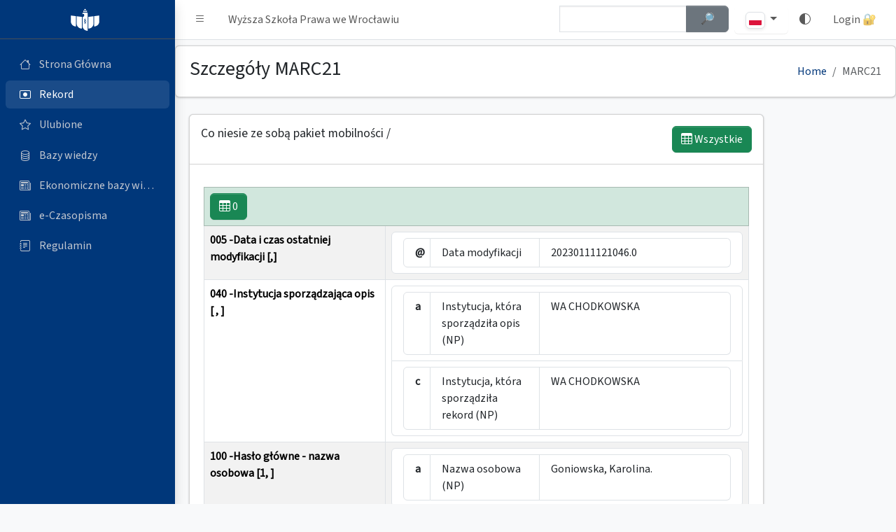

--- FILE ---
content_type: text/html; charset=utf-8
request_url: https://katalog.prawowroclaw.edu.pl/cgi-bin/koha/opac-MARCdetail.pl?bib=67640
body_size: 6274
content:
<!DOCTYPE html>
<html lang="pl" id="mode">
<head>
    <meta http-equiv="content-type" content="text/html; charset=utf-8" />
    <title>KATALOG GŁÓWNY - Wyższa Szkoła Prawa we Wrocławiu</title>
    <meta name="description" content="KATALOG GŁÓWNY - Wyższa Szkoła Prawa we Wrocławiu" />
    <meta name="keywords" content="" />
    <meta name="language" content="pl" />
    <meta name="Robots" content="ALL, INDEX" />
    <meta name="Author" content="Wojciech Zatorski" />
    <meta http-equiv="content-language" content="pl_PL" />
    <meta name="google" value="notranslate">
    <meta property="og:title" content="KATALOG GŁÓWNY - Wyższa Szkoła Prawa we Wrocławiu"/>
    <meta property="og:type" content="website" />
    <meta property="og:locale" content="pl_PL" />
    <meta property="og:locale:alternate" content="en_US" />
    <meta property="og:site_name" content="KATALOG GŁÓWNY" />
    <meta property="og:image" content="https://katalog.uth.edu.pl/opac-tmpl/css/pl/images/wsp-logo-fff.svg" />
    <link href="/opac-tmpl/css/pl/images/wsp-logo-fff.svg" rel="icon" />
    <meta name="viewport" content="width=device-width, initial-scale=1.0">
    <link rel="stylesheet" href="https://cdn.jsdelivr.net/npm/@fontsource/source-sans-3@5.0.12/index.css" integrity="sha256-tXJfXfp6Ewt1ilPzLDtQnJV4hclT9XuaZUKyUvmyr+Q=" crossorigin="anonymous">
    <link rel="stylesheet" href="https://cdn.jsdelivr.net/npm/overlayscrollbars@2.3.0/styles/overlayscrollbars.min.css" integrity="sha256-dSokZseQNT08wYEWiz5iLI8QPlKxG+TswNRD8k35cpg=" crossorigin="anonymous">
    <link rel="stylesheet" href="https://cdn.jsdelivr.net/npm/bootstrap-icons@1.11.0/font/bootstrap-icons.min.css" integrity="sha256-Qsx5lrStHZyR9REqhUF8iQt73X06c8LGIUPzpOhwRrI=" crossorigin="anonymous">
    <link rel="stylesheet" href="/opac-tmpl/css/pl/css/adminlte.css?202629">
    <link rel="stylesheet" type="text/css" href="/opac-tmpl/css/pl/includes/jquery.autocomplete.css" />
    <script type="text/javascript" src="/opac-tmpl/css/pl/js/jquery-1.4.2.min.js"></script>
    <script type="text/javascript" src="/opac-tmpl/css/pl/js/jquery.cookie.js"></script>
    <script type="text/javascript" src="/opac-tmpl/css/pl/js/jquery-ui.min.js"></script>
    <script type="text/javascript" src="/opac-tmpl/css/pl/js/jquery.blockUI.js"></script>
    <script type="text/javascript" src="/opac-tmpl/css/pl/js/jquery.autocomplete.js"></script>
    <script type="text/javascript" src="/opac-tmpl/css/pl/js/jquery.alphanumeric.pack.js"></script>
    <script type="text/javascript" src="/opac-tmpl/css/pl/js/jquery.tipTip.js"></script>
    <script type="text/javascript" src="/opac-tmpl/css/pl/js/jquery.tablesorter.min.js"></script>
    <script type="text/javascript" src="/opac-tmpl/css/pl/js/onenter.js?2024"></script>
    <script type="text/javascript" src="/opac-tmpl/css/pl/includes/basket.js?2024"></script>
    <script type="text/javascript" src="/opac-tmpl/css/pl/js/main.js?202402"></script>
    <script type="text/javascript" src="/opac-tmpl/css/pl/includes/main.js?202408"></script>
    <script type="text/javascript" src="/opac-tmpl/css/pl/js/check.js"></script>

    

    <script>
	var darkmode = window.matchMedia('(prefers-color-scheme: dark)').matches
	if (darkmode)
	{
	    $('#mode').attr('data-bs-theme', 'dark');
	    $('body').css('background','none');
	    $('<style>.kohadesktop { background: none; } .fc-scrollgrid-section-sticky th {background-color: gray;}</style>').appendTo('head');
	    _global_mode = 1;
	}

    </script>

	<style>
	.app-sidebar.bg-primary,
	.card.card-primary .card-header,
	.btn.btn-primary,
	.pagination .page-item.active .page-link{
	background-color:var(--bs-primary) !important;
	}
		
	.single-desc-title{width: 12em;}
	.single-desc-value{width: calc(100% - 12em);}
	
	@media (max-width: 575.98px) {
		.single-desc-title,
		.single-desc-value{width: 100%;}
		}
	</style>

</head>


<body class="layout-fixed sidebar-expand-lg bg-body-tertiary kohadesktop "> 

    <div class="app-wrapper">
        <nav class="app-header navbar navbar-expand bg-body dont-print"> <!--begin::Container-->
            <div class="container-fluid"> <!--begin::Start Navbar Links-->
                <ul class="navbar-nav">
                    <li class="nav-item"><a class="nav-link" data-lte-toggle="sidebar" href="#" role="button" title="Pasek boczny" id="sidebar-button"><i role="img" aria-label="Pasek boczny" class="bi bi-list"></i></a> </li>
                    <li class="nav-item d-none d-md-block"><a href="/cgi-bin/koha/opac-main.pl" class="nav-link"> Wyższa Szkoła Prawa we Wrocławiu</a> </li>
                </ul> <!--end::Start Navbar Links--> <!--begin::End Navbar Links-->
                <ul class="navbar-nav ms-auto"> <!--begin::Navbar Search-->

                    <li class="nav-item me-2 d-none d-sm-block"> 
					<form action="/cgi-bin/koha/opac-search.pl" id="topsearch">
						<div class="input-group">
						<input type="hidden" name="op" value="do_search">
						<input type="hidden" name="type" value="opac">
						<input type="hidden" name="marclist" value="">
						<input type="hidden" name="and_or" value="and">

						<input type="hidden" name="excluding" value="">
						<input type="hidden" name="operator" value="contains">
						<input type="hidden" name="mongodb" value="$">
						<label for="topsearch-input" class="visually-hidden">Szybkie wyszukiwanie</label>
						<input class="form-control w-75 ac_input" id="topsearch-input" type="text" name="value" tabindex="0" autocomplete="off">
						<button type="submit" class="w-25 btn btn-secondary" id="topsearch-submit">
						<strong><span class="visually-hidden">Szukaj </span>🔎︎</strong> 
						</button> 
						</div> 
					</form>
		    </li> <!--end::Navbar Search--> 


		    <li class="nav-item dropdown">
			  <button type="button" class="nav-link btn btn-light dropdown-toggle" data-bs-toggle="dropdown" aria-haspopup="true" aria-expanded="false">
			    <img class="img-thumbnail img-fluid" style="height: 24px;" src="/opac-tmpl/css/pl/images/pl.svg" alt="pl" />
			  </button>
			  <ul class="dropdown-menu">
			    
			    <li><a class="dropdown-item" href="/cgi-bin/koha/changelanguage.pl?language=en_US.UTF-8"><img class="img-thumbnail img-fluid" style="height: 24px;" src="/opac-tmpl/css/pl/images/en.svg" alt="en" title="en" /> en</a></li>
			    
			    <li><a class="dropdown-item" href="/cgi-bin/koha/changelanguage.pl?language=pl_PL.UTF-8"><img class="img-thumbnail img-fluid" style="height: 24px;" src="/opac-tmpl/css/pl/images/pl.svg" alt="pl" title="pl" /> pl</a></li>
			    
			  </ul>
		    </li>

	

	<li class="nav-item">
	    <a class="nav-link" href="#" id="switch_mode">
		<i class="bi bi-circle-half"></i>
	    </a>
	</li>

	
                    <li class="nav-item dropdown user-menu"> <a class="nav-link loginicon" data-widget="navbar-search" href="/cgi-bin/koha/opac-main.pl?microsoft=1" role="button">Login&nbsp;🔐</a>
                    </li> <!--end::User Menu Dropdown-->
	
                </ul> <!--end::End Navbar Links-->
            </div> <!--end::Container-->
        </nav> <!--end::Header--> <!--begin::Sidebar-->

        <aside class="app-sidebar bg-body-secondary shadow dont-print " data-bs-theme="dark">
            <div class="sidebar-brand"> <a href="/cgi-bin/koha/opac-main.pl" class="brand-link"> <!--begin::Brand Image--> <img src="/opac-tmpl/css/pl/images/logo-wsp-wroclaw-fff.svg" alt="Logo" class="brand-image"> <!--end::Brand Image--> <!--begin::Brand Text--> <span class="brand-text fw-light"></span> <!--end::Brand Text--> </a> <!--end::Brand Link--> </div> 
            <div class="sidebar-wrapper">
                <nav class="mt-2">
                    <ul class="nav sidebar-menu flex-column" data-lte-toggle="treeview" data-accordion="false">

                        <li class="nav-item "> <a tabindex="0" href="/cgi-bin/koha/opac-main.pl" class="nav-link"> <i class="nav-icon bi bi-house"></i>
                                <p>Strona Główna</p>
                            </a> 
			</li>


    
                        <li class="nav-item menu-open"> <a href="/cgi-bin/koha/opac-detail.pl?bib=67640" class="nav-link"> <i class="nav-icon bi bi-record-btn"></i>
                                <p>
                                    Rekord
                                </p>
                            </a>
                        </li>
    






    

    
                        <li class="nav-item "> <a href="/cgi-bin/koha/opac-basket.pl" class="nav-link basket-link"> <i class="nav-icon bi bi-star"></i>
                                <p>
                                    Ulubione <span id="basket"><script type="text/javascript">if(basketcount){ document.write(basketcount) };</script></span>
                                </p>
                            </a>
                        </li>
    


                        <li class="nav-item "> <a target="_blank" href="https://prawowroclaw.edu.pl/biblioteka/bazy-wiedzy/" class="nav-link"> <i class="nav-icon bi bi-database"></i>
                                <p>Bazy wiedzy</p>
                            </a> 
			</li>

                        <li class="nav-item "> <a target="_blank" href="https://prawowroclaw.edu.pl/ekonomiczne-bazy-danych/" class="nav-link"> <i class="nav-icon bi bi-newspaper"></i>
                                <p>Ekonomiczne bazy wiedzy</p>
                            </a> 
			</li>

                        <li class="nav-item "> <a target="_blank" href="https://prawowroclaw.edu.pl/biblioteka/czasopisma-online/" class="nav-link"> <i class="nav-icon bi bi-newspaper"></i>
                                <p>e-Czasopisma</p>
                            </a> 
			</li>

                        <li class="nav-item "> <a target="_blank" href="https://prawowroclaw.edu.pl/biblioteka/regulamin/" class="nav-link"> <i class="nav-icon bi bi-journal-text"></i>
                                <p>Regulamin</p>
                            </a> 
			</li>


                    </ul>
                </nav>
            </div>
        </aside>


        <main class="app-main"> <!--begin::App Content Header-->
            <div class="app-content-header card mt-2"> <!--begin::Container-->
                <div class="container-fluid"> <!--begin::Row-->
                    <div class="row">
                        <div class="col-sm-6">
                            <h3 class="mb-0">Szczegóły MARC21</h3>
                        </div>
                        <div class="col-sm-6">
                            <ol class="breadcrumb float-sm-end">
                                <li class="breadcrumb-item"><a href="/cgi-bin/koha/opac-main.pl">Home</a></li>
                                <li class="breadcrumb-item active" aria-current="page">
                                    MARC21
                                </li>
                            </ol>
                        </div>
                    </div> <!--end::Row-->
                </div> <!--end::Container-->
            </div> <!--end::App Content Header--> <!--begin::App Content-->

            <div class="app-content mt-4"> <!--begin::Container-->
                <div class="container-fluid"> <!--begin::Row-->
                    <div class="row">
                        <div class="col-md-10">
                            <div class="card mb-4">
                                <div class="card-header">
                                    <h3 class="card-title">
					Co niesie ze sobą pakiet mobilności / 
				    </h3>
				    <button data-toggle="collapse" class="btn btn-success collapseoption float-end" data-target="#all" aria-expanded="false"> <i class="bi bi-table"></i> Wszystkie </button>
				    <span id="all" class="collapseoptionshow"></span>
                                </div> <!-- /.card-header -->
                                <div class="card-body">
				    <dl class="row">

            <div class="card-body table-responsive">
            <table class="table table-bordered table-striped" id="marc">
	    
            <thead>
		<tr class="table-success">
		<th scope="row" colspan="2">
		    <button data-toggle="collapse" class="btn btn-success collapseoption" data-target="#collapse0" aria-expanded="false" aria-controls="collapse0"> <i class="bi bi-table"></i> 0 </button>
		</th>
		</tr>
	    </thead>
	    <tbody id="collapse0" class="collapse collapseoptionshow show" data-parent="#marc">
		
                <tr>
                    <th scope="row">
			
				005 -Data i czas ostatniej modyfikacji [,] 
			
		    </th>
                    <td>
                        <ol class="list-group">
			
				<li class="list-group-item"> 
					<ul class="list-group list-group-horizontal-sm">
					 <li class="list-group-item col-xs-12 col-sm-6 col-md-4 col-lg-1"><b>@</b></li>
					 <li class="list-group-item col-xs-12 col-sm-6 col-md-4 col-lg-4">Data modyfikacji</li>
					 <li class="list-group-item col-xs-12 col-sm-6 col-md-4 col-lg-7">20230111121046.0
					 
					</li>
					</ul>
				</li>
			
                        </ol>

		    </td>
                </tr>
		
                <tr>
                    <th scope="row">
			
				040 -Instytucja sporządzająca opis [ , ] 
			
		    </th>
                    <td>
                        <ol class="list-group">
			
				<li class="list-group-item"> 
					<ul class="list-group list-group-horizontal-sm">
					 <li class="list-group-item col-xs-12 col-sm-6 col-md-4 col-lg-1"><b>a</b></li>
					 <li class="list-group-item col-xs-12 col-sm-6 col-md-4 col-lg-4">Instytucja, która sporządziła opis (NP)</li>
					 <li class="list-group-item col-xs-12 col-sm-6 col-md-4 col-lg-7">WA CHODKOWSKA
					 
					</li>
					</ul>
				</li>
			
				<li class="list-group-item"> 
					<ul class="list-group list-group-horizontal-sm">
					 <li class="list-group-item col-xs-12 col-sm-6 col-md-4 col-lg-1"><b>c</b></li>
					 <li class="list-group-item col-xs-12 col-sm-6 col-md-4 col-lg-4">Instytucja, która sporządziła rekord (NP)</li>
					 <li class="list-group-item col-xs-12 col-sm-6 col-md-4 col-lg-7">WA CHODKOWSKA
					 
					</li>
					</ul>
				</li>
			
                        </ol>

		    </td>
                </tr>
		
                <tr>
                    <th scope="row">
			
				100 -Hasło główne - nazwa osobowa [1, ] 
			
		    </th>
                    <td>
                        <ol class="list-group">
			
				<li class="list-group-item"> 
					<ul class="list-group list-group-horizontal-sm">
					 <li class="list-group-item col-xs-12 col-sm-6 col-md-4 col-lg-1"><b>a</b></li>
					 <li class="list-group-item col-xs-12 col-sm-6 col-md-4 col-lg-4">Nazwa osobowa (NP)</li>
					 <li class="list-group-item col-xs-12 col-sm-6 col-md-4 col-lg-7">Goniowska, Karolina.
					 
					</li>
					</ul>
				</li>
			
                        </ol>

		    </td>
                </tr>
		
                <tr>
                    <th scope="row">
			
				245 -Strefa tytułu i oznaczenia odpowiedzialności [1,0] 
			
		    </th>
                    <td>
                        <ol class="list-group">
			
				<li class="list-group-item"> 
					<ul class="list-group list-group-horizontal-sm">
					 <li class="list-group-item col-xs-12 col-sm-6 col-md-4 col-lg-1"><b>a</b></li>
					 <li class="list-group-item col-xs-12 col-sm-6 col-md-4 col-lg-4">Tytuł</li>
					 <li class="list-group-item col-xs-12 col-sm-6 col-md-4 col-lg-7">Co niesie ze sobą pakiet mobilności /
					 
					</li>
					</ul>
				</li>
			
				<li class="list-group-item"> 
					<ul class="list-group list-group-horizontal-sm">
					 <li class="list-group-item col-xs-12 col-sm-6 col-md-4 col-lg-1"><b>c</b></li>
					 <li class="list-group-item col-xs-12 col-sm-6 col-md-4 col-lg-4">Pozostałe elementy strefy tytułu i oznaczenia odpowiedzialności (NP)</li>
					 <li class="list-group-item col-xs-12 col-sm-6 col-md-4 col-lg-7">Karolina Goniowska.
					 
					</li>
					</ul>
				</li>
			
                        </ol>

		    </td>
                </tr>
		
                <tr>
                    <th scope="row">
			
				260 -Strefa adresu wydawniczego [ , ] 
			
		    </th>
                    <td>
                        <ol class="list-group">
			
				<li class="list-group-item"> 
					<ul class="list-group list-group-horizontal-sm">
					 <li class="list-group-item col-xs-12 col-sm-6 col-md-4 col-lg-1"><b>a</b></li>
					 <li class="list-group-item col-xs-12 col-sm-6 col-md-4 col-lg-4">Miejsce wydania (P)</li>
					 <li class="list-group-item col-xs-12 col-sm-6 col-md-4 col-lg-7">Piastów :
					 
					</li>
					</ul>
				</li>
			
				<li class="list-group-item"> 
					<ul class="list-group list-group-horizontal-sm">
					 <li class="list-group-item col-xs-12 col-sm-6 col-md-4 col-lg-1"><b>b</b></li>
					 <li class="list-group-item col-xs-12 col-sm-6 col-md-4 col-lg-4">Nazwa wydawcy (P)</li>
					 <li class="list-group-item col-xs-12 col-sm-6 col-md-4 col-lg-7">KMG Media,
					 
					</li>
					</ul>
				</li>
			
				<li class="list-group-item"> 
					<ul class="list-group list-group-horizontal-sm">
					 <li class="list-group-item col-xs-12 col-sm-6 col-md-4 col-lg-1"><b>c</b></li>
					 <li class="list-group-item col-xs-12 col-sm-6 col-md-4 col-lg-4">Data wydania (P)</li>
					 <li class="list-group-item col-xs-12 col-sm-6 col-md-4 col-lg-7">2020.
					 
					</li>
					</ul>
				</li>
			
                        </ol>

		    </td>
                </tr>
		
                <tr>
                    <th scope="row">
			
				773 -Dokument źródłowy [0, ] 
			
		    </th>
                    <td>
                        <ol class="list-group">
			
				<li class="list-group-item"> 
					<ul class="list-group list-group-horizontal-sm">
					 <li class="list-group-item col-xs-12 col-sm-6 col-md-4 col-lg-1"><b>g</b></li>
					 <li class="list-group-item col-xs-12 col-sm-6 col-md-4 col-lg-4">miejsce w dokumencie</li>
					 <li class="list-group-item col-xs-12 col-sm-6 col-md-4 col-lg-7">2020, nr 9, s. 48-50
					 
					</li>
					</ul>
				</li>
			
				<li class="list-group-item"> 
					<ul class="list-group list-group-horizontal-sm">
					 <li class="list-group-item col-xs-12 col-sm-6 col-md-4 col-lg-1"><b>t</b></li>
					 <li class="list-group-item col-xs-12 col-sm-6 col-md-4 col-lg-4">Tytuł wydawnictwa ciagłego</li>
					 <li class="list-group-item col-xs-12 col-sm-6 col-md-4 col-lg-7">TSL Biznes.
					
						<a href="/cgi-bin/koha/opac-search.pl?op=do_search&amp;marclist=773t&amp;operator==&amp;type=intranet&amp;value=TSL%20Biznes." title='Wyszukaj w TSL Biznes.'>
							<img border="0" src="/opac-tmpl/css/pl/images/filefind.png" height="15" alt="Find" title='Wyszukaj w TSL Biznes.'>
						</a>
					 
					</li>
					</ul>
				</li>
			
				<li class="list-group-item"> 
					<ul class="list-group list-group-horizontal-sm">
					 <li class="list-group-item col-xs-12 col-sm-6 col-md-4 col-lg-1"><b>x</b></li>
					 <li class="list-group-item col-xs-12 col-sm-6 col-md-4 col-lg-4">ISSN</li>
					 <li class="list-group-item col-xs-12 col-sm-6 col-md-4 col-lg-7">2081-5255.
					 
					</li>
					</ul>
				</li>
			
                        </ol>

		    </td>
                </tr>
		
                <tr>
                    <th scope="row">
			
				942 -Rodzaj egzemplarza [ , ] 
			
		    </th>
                    <td>
                        <ol class="list-group">
			
				<li class="list-group-item"> 
					<ul class="list-group list-group-horizontal-sm">
					 <li class="list-group-item col-xs-12 col-sm-6 col-md-4 col-lg-1"><b>c</b></li>
					 <li class="list-group-item col-xs-12 col-sm-6 col-md-4 col-lg-4">Rodzaj egzemplarza</li>
					 <li class="list-group-item col-xs-12 col-sm-6 col-md-4 col-lg-7">
					 
					</li>
					</ul>
				</li>
			
                        </ol>

		    </td>
                </tr>
		
                <tr>
                    <th scope="row">
			
				999 -Numery powiązań [ , ] 
			
		    </th>
                    <td>
                        <ol class="list-group">
			
				<li class="list-group-item"> 
					<ul class="list-group list-group-horizontal-sm">
					 <li class="list-group-item col-xs-12 col-sm-6 col-md-4 col-lg-1"><b>@</b></li>
					 <li class="list-group-item col-xs-12 col-sm-6 col-md-4 col-lg-4">Numer starego rekordu</li>
					 <li class="list-group-item col-xs-12 col-sm-6 col-md-4 col-lg-7">DH
					 
					</li>
					</ul>
				</li>
			
                        </ol>

		    </td>
                </tr>
		
		</tbody>
	    
	    
	    
		<thead>
		<tr class="table-success">
		<th scope="row" colspan="2">
		    <button data-toggle="collapse" class="btn btn-success collapseoption" data-target="#collapse2" aria-expanded="false" aria-controls="collapse2"> <i class="bi bi-table"></i> 2 </button>
		</th>
		</tr>
		</thead>
		<tbody id="collapse2" class="collapse hiddenRow collapseoptionshow" data-parent="#marc">
		
                <tr>
                    <th scope="row">
			
				490 -Strefa serii - forma nie do wyszukiwania [1, ]
			
		    </th>
                    <td>
                        <ol class="list-group">
			
				<li class="list-group-item"> 
					<ul class="list-group list-group-horizontal-sm">
					 <li class="list-group-item col-xs-12 col-sm-6 col-md-4 col-lg-1"><b>a</b></li>
					 <li class="list-group-item col-xs-12 col-sm-6 col-md-4 col-lg-4">Tytuł (P)</li>
					 <li class="list-group-item col-xs-12 col-sm-6 col-md-4 col-lg-7">TSL Biznes
					 
					</li>
					</ul>
				</li>
			
                        </ol>

		    </td>
                </tr>
		
                <tr>
                    <th scope="row">
			
				830 -Hasło dodatkowe serii - tytuł ujednolicony/tytuł [ ,0]
			
		    </th>
                    <td>
                        <ol class="list-group">
			
				<li class="list-group-item"> 
					<ul class="list-group list-group-horizontal-sm">
					 <li class="list-group-item col-xs-12 col-sm-6 col-md-4 col-lg-1"><b>a</b></li>
					 <li class="list-group-item col-xs-12 col-sm-6 col-md-4 col-lg-4">Tytuł ujednolicony/tytuł (NP)</li>
					 <li class="list-group-item col-xs-12 col-sm-6 col-md-4 col-lg-7">TSL Biznes ;
					 
					</li>
					</ul>
				</li>
			
				<li class="list-group-item"> 
					<ul class="list-group list-group-horizontal-sm">
					 <li class="list-group-item col-xs-12 col-sm-6 col-md-4 col-lg-1"><b>x</b></li>
					 <li class="list-group-item col-xs-12 col-sm-6 col-md-4 col-lg-4">ISSN</li>
					 <li class="list-group-item col-xs-12 col-sm-6 col-md-4 col-lg-7">2081-5255
					 
					</li>
					</ul>
				</li>
			
                        </ol>

		    </td>
                </tr>
		
		</tbody>
	    
	    
	    
	    
	    
		<thead>
		<tr class="table-success">
		<th scope="row" colspan="2">
		    <button data-toggle="collapse" class="btn btn-success collapseoption" data-target="#collapse6" aria-expanded="false" aria-controls="collapse6"> <i class="bi bi-table"></i> 6 </button>
		</th>
		</tr>
		</thead>
		<tbody id="collapse6" class="collapse hiddenRow collapseoptionshow" data-parent="#marc">
		
                <tr>
                    <th scope="row">
			
				692 -Pola lokalne - słowa kluczowe [ , ]
			
		    </th>
                    <td>
                        <ol class="list-group">
			
				<li class="list-group-item"> 
					<ul class="list-group list-group-horizontal-sm">
					 <li class="list-group-item col-xs-12 col-sm-6 col-md-4 col-lg-1"><b>x</b></li>
					 <li class="list-group-item col-xs-12 col-sm-6 col-md-4 col-lg-4">Deskryptor</li>
					 <li class="list-group-item col-xs-12 col-sm-6 col-md-4 col-lg-7">Pakiet mobilności
					 
					</li>
					</ul>
				</li>
			
                        </ol>

		    </td>
                </tr>
		
                <tr>
                    <th scope="row">
			
				692 -Pola lokalne - słowa kluczowe [ , ]
			
		    </th>
                    <td>
                        <ol class="list-group">
			
				<li class="list-group-item"> 
					<ul class="list-group list-group-horizontal-sm">
					 <li class="list-group-item col-xs-12 col-sm-6 col-md-4 col-lg-1"><b>x</b></li>
					 <li class="list-group-item col-xs-12 col-sm-6 col-md-4 col-lg-4">Deskryptor</li>
					 <li class="list-group-item col-xs-12 col-sm-6 col-md-4 col-lg-7">Kierowcy
					 
					</li>
					</ul>
				</li>
			
                        </ol>

		    </td>
                </tr>
		
		</tbody>
	    
	    
	    
	    
        </table>
	</div>

                                <div class="card-body table-responsive">
                                    <table class="table table-bordered table-striped">
                                        <thead>
                                            <tr>
					

                                            </tr>
                                        </thead>
                                        <tbody>
				

					</tbody>
				    </table>
				</div>
	
				    </dl>
                                </div> <!-- /.card-body -->
                            </div> <!-- /.card -->

                        </div> <!-- /.col -->

                    </div> <!--end::Row-->


                </div> <!--end::Container-->
            </div> <!--end::App Content-->

<script type="text/javascript">
    $('.collapseoption').bind('click', function(t)
    {
	var opt = $(this).attr('data-target');
        var status = $(opt).hasClass('show');

	if (opt == '#all') {
	    if (status) {
	        $('.collapseoptionshow').removeClass('show');
	    } else {
	        $('.collapseoptionshow').addClass('show');
	    }
	} else
	{
	    if (status) {
		$('.collapseoptionshow').removeClass('show');
	    } else {
		$('.collapseoptionshow').removeClass('show');
		$(opt).addClass('show');
	    }
	}
    });
</script>

        </main> <!--end::App Main--> <!--begin::Footer-->
        <footer class="app-footer p-4">
		<div class="row small text-secondary">		
			<div class="col-12 col-lg-6">
				<strong>Biblioteka WSP we Wrocławiu</strong><br>ul. Świętej Jadwigi 12, 50-266 Wrocław, PL, EU
			</div>
			<div class="col-12 col-lg-4">
				tel.: (71) 71 88 140<br><a href="mailto:biblioteka@prawowroclaw.edu.pl">biblioteka@prawowroclaw.edu.pl</a>
			</div>
			<div class="col-12 col-lg-2">
				<br>© 2005-2025 Comptech-IT
			</div>		
		</div>
        </footer>
</div>

    <script src="/opac-tmpl/css/pl/js/overlayscrollbars.browser.es6.min.js" integrity="sha256-H2VM7BKda+v2Z4+DRy69uknwxjyDRhszjXFhsL4gD3w=" crossorigin="anonymous"></script>
    <script src="/opac-tmpl/css/pl/js/popper.min.js" integrity="sha256-whL0tQWoY1Ku1iskqPFvmZ+CHsvmRWx/PIoEvIeWh4I=" crossorigin="anonymous"></script>
    <script src="/opac-tmpl/css/pl/js/bootstrap.min.js" integrity="sha256-YMa+wAM6QkVyz999odX7lPRxkoYAan8suedu4k2Zur8=" crossorigin="anonymous"></script>
    <script src="/opac-tmpl/css/pl/js/adminlte.js"></script> 
    <script>
        const SELECTOR_SIDEBAR_WRAPPER = ".sidebar-wrapper";
        const Default = {
            scrollbarTheme: "os-theme-light",
            scrollbarAutoHide: "leave",
            scrollbarClickScroll: true,
        };


        document.addEventListener("DOMContentLoaded", function() {
            const sidebarWrapper = document.querySelector(SELECTOR_SIDEBAR_WRAPPER);
            if (
                sidebarWrapper &&
                typeof OverlayScrollbarsGlobal?.OverlayScrollbars !== "undefined"
            ) {
                OverlayScrollbarsGlobal.OverlayScrollbars(sidebarWrapper, {
                    scrollbars: {
                        theme: Default.scrollbarTheme,
                        autoHide: Default.scrollbarAutoHide,
                        clickScroll: Default.scrollbarClickScroll,
                    },
                });
            };

	    const element = document.getElementById('lastrecord');
	    if (element) {
                element.scrollIntoView({ behavior: 'smooth' });
            }
        });
    </script>
    <script>
    const sortBtn = document.getElementById('sortBtn');

    if (sortBtn) {
    document.getElementById('sortBtn').addEventListener('click', function () {
    const select = document.getElementById('sorting');
    const value = select.value; // np. "biblio.author-az"

    // Rozbijamy na orderby i kierunek
    const [orderby, direction] = value.split('-');

    // Mapowanie kierunku
    const descOrAsc = direction === 'az' ? 'ASC' : 'DESC';

    // Aktualny URL
    const url = new URL(window.location.href);

    // Podmiana parametrów
    url.searchParams.set('orderby', orderby);
    url.searchParams.set('desc_or_asc', descOrAsc);

    // Przejście na nowy URL
    window.location.href = url.toString();
    });
    }
    </script>
<script>
(function () {
  const COOKIE = "opac_js_token";
  const COOKIE_dark = "opac_dark_mode";
  var _global_mode = 0;

  function rand(len) {
    const chars = "abcdefghijklmnopqrstuvwxyz0123456789";
    let out = "";
    for (let i = 0; i < len; i++) {
      out += chars[Math.floor(Math.random() * chars.length)];
    }
    return out;
  }

  function setCookieWS(name, val) {
    document.cookie = name + "=" + val + "; path=/; SameSite=Lax";
  }

  function getCookieWS(name) {
    return document.cookie.split("; ").find(r => r.startsWith(name + "="));
  }

  function setMode(_global_mode, mode) {
	if (mode == 1)
	{
	    if (_global_mode == 0)
	    {
		setCookieWS(COOKIE_dark, 1);
		$('#mode').attr('data-bs-theme', 'dark');
		 $('body').css('background','none'); 
		_global_mode = 1;
	    } else {
		setCookieWS(COOKIE_dark, 0);
		$('#mode').attr('data-bs-theme', 'light');
		_global_mode = 0;
	    }
	} else {
	    if (_global_mode == 0)
	    {
		$('#mode').attr('data-bs-theme', 'light');
	    } else {
		$('#mode').attr('data-bs-theme', 'dark');
		 $('body').css('background','none'); 
	    }
	}

    return _global_mode;
  }

    var token = Date.now().toString(36) + rand(16);
    var vtoken = getCookieWS(COOKIE);
    var mode = getCookieWS(COOKIE_dark);

    if (!vtoken) {
        setCookieWS(COOKIE, token);
    } else {
        token = vtoken.split('=')[1];
    }

    if (mode) {
	_global_mode = mode.split('=')[1];
    }

    setMode(_global_mode,0);

    // dodaj token do formularzy wyszukiwania
    document.querySelectorAll('form[action*="opac-search.pl"]').forEach(f => {
      const i = document.createElement("input");
      i.type = "hidden";
      i.name = "js_token";
      i.value = token;
      f.appendChild(i);
    });

    document.querySelectorAll('form[action*="searchoptions.pl"]').forEach(f => {
      const i = document.createElement("input");
      i.type = "hidden";
      i.name = "js_token";
      i.value = token;
      f.appendChild(i);
    });

	$('#switch_mode').bind('click', function()
	{
	    _global_mode = setMode(_global_mode, 1);
	});

})();
</script>


</body>

</body>
</html>

